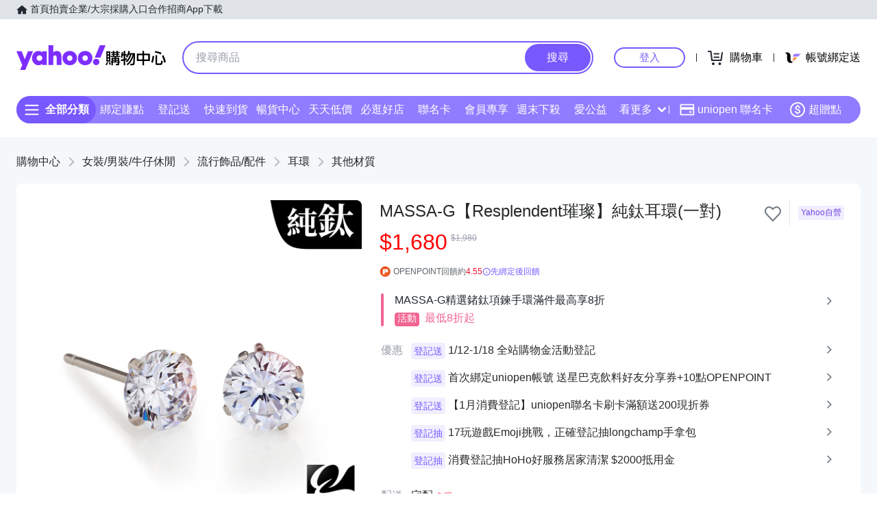

--- FILE ---
content_type: application/javascript; charset=utf-8
request_url: https://bw.scupio.com/ssp/initid.aspx?mode=L&cb=0.3601398907489197&mid=0
body_size: 247
content:
cb({'id':'CSL20260118204400894919'});